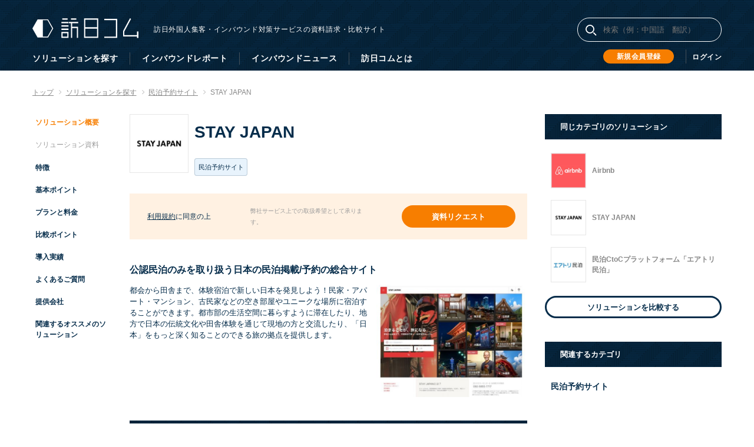

--- FILE ---
content_type: text/html; charset=utf-8
request_url: https://service.honichi.com/services/stayjapan
body_size: 8144
content:
<!DOCTYPE html><html lang="ja"><head><meta http-equiv="X-UA-Compatible" /><meta charset="utf-8" /><link crossorigin="use-credentials" href="/manifest.json" rel="manifest" /><!--feature/base_rn_1_1--><title>STAY JAPAN | 訪日コム</title>
<link rel="icon" type="image/x-icon" href="/favicon.ico">
<link rel="apple-touch-icon" type="image/png" href="/apple-icon-57x57.png" sizes="57x57">
<link rel="apple-touch-icon" type="image/png" href="/apple-icon-60x60.png" sizes="60x60">
<link rel="apple-touch-icon" type="image/png" href="/apple-icon-72x72.png" sizes="72x72">
<link rel="apple-touch-icon" type="image/png" href="/apple-icon-76x76.png" sizes="76x76">
<link rel="apple-touch-icon" type="image/png" href="/apple-icon-114x114.png" sizes="114x114">
<link rel="apple-touch-icon" type="image/png" href="/apple-icon-120x120.png" sizes="120x120">
<link rel="apple-touch-icon" type="image/png" href="/apple-icon-144x144.png" sizes="144x144">
<link rel="apple-touch-icon" type="image/png" href="/apple-icon-152x152.png" sizes="152x152">
<link rel="apple-touch-icon" type="image/png" href="/apple-icon-180x180.png" sizes="180x180">
<link rel="icon" type="image/png" href="/android-icon-192x192.png" sizes="192x192">
<link rel="icon" type="image/png" href="/favicon-32x32.png" sizes="32x32">
<link rel="icon" type="image/png" href="/favicon-96x96.png" sizes="96x96">
<link rel="icon" type="image/png" href="/favicon-16x16.png" sizes="16x16">
<meta name="description" content="訪日コムはインバウンド対策をしたいユーザーとインバウンドソリューション掲載企業の効率的なマッチングを実現。インバウンド対策をしたいユーザーとインバウンドソリューション掲載企業の効率的なマッチングを実現します。">
<meta property="og:title" content="STAY JAPAN">
<meta property="og:description" content="訪日コムはインバウンド対策をしたいユーザーとインバウンドソリューション掲載企業の効率的なマッチングを実現。インバウンド対策をしたいユーザーとインバウンドソリューション掲載企業の効率的なマッチングを実現します。">
<meta property="og:image" content="https://d3ahmol2rfi620.cloudfront.net/services/header_images/000/000/661/cfa8a1aba9d92832e1043bc9ae6ef6f1e35ca3d3.jpg">
<meta name="twitter:card" content="summary">
<meta name="twitter:site" content="@honichi_lab">
<meta name="twitter:title" content="STAY JAPAN">
<meta name="twitter:description" content="訪日コムはインバウンド対策をしたいユーザーとインバウンドソリューション掲載企業の効率的なマッチングを実現。インバウンド対策をしたいユーザーとインバウンドソリューション掲載企業の効率的なマッチングを実現します。">
<meta name="twitter:image" content="https://d3ahmol2rfi620.cloudfront.net/services/header_images/000/000/661/cfa8a1aba9d92832e1043bc9ae6ef6f1e35ca3d3.jpg">
<meta name="viewport" content="width=device-width,initial-scale=1">
<meta name="msapplication-TileColor" content="#002e4e">
<meta name="msapplication-TileImage" content="/ms-icon-144x144.png">
<meta name="theme-color" content="#002e4e"><!-- Google Tag Manager --><script>(function(w,d,s,l,i){w[l]=w[l]||[];w[l].push({'gtm.start':new Date().getTime(),event:'gtm.js'});var f=d.getElementsByTagName(s)[0],j=d.createElement(s),dl=l!='dataLayer'?'&l='+l:'';j.async=true;j.src='https://www.googletagmanager.com/gtm.js?id='+i+dl;f.parentNode.insertBefore(j,f);})(window,document,'script','dataLayer','GTM-PJ4V2NJ');</script><!-- End Google Tag Manager --><script>dataLayer.push({'userId': ''});</script><meta name="csrf-param" content="authenticity_token" />
<meta name="csrf-token" content="uwIOBMY/KYjwsp9ADIHHmjRJ4BhBp9bv3JfZtDVhT/+3KiguEBkuruynT28BEwG0js+dVV0hr/K8DFRmnh/R3Q==" /><link rel="stylesheet" media="all" href="https://static-service.honichi.com/assets/front-2834de8d58992bf816003f3c5f819a1cdd87a4c57004a1141df5bf0945b09652.css" /><script src="https://static-service.honichi.com/assets/hotjar-6ffa5e9fe7eb8a9da6e5000aaefec720f9fa73b757f09b21d50c8c9fdfcd91bb.js"></script></head><body class="v2"><!-- Google Tag Manager (noscript) --><noscript><iframe src="https://www.googletagmanager.com/ns.html?id=GTM-PJ4V2NJ"height="0" width="0" style="display:none;visibility:hidden"></iframe></noscript><!-- End Google Tag Manager (noscript) --><header><div class="lt_container"><div class="test"><div class="header_area1"><div class="logo_area"><a class="logo" href="/"><img alt="訪日コム" src="https://static-service.honichi.com/assets/front/logo-ebe48b5dd3cc0fcce3c02f70e66ca395137b42a84ca8b7e22a0b6f60d5cefc15.svg" /></a><div class="copy-text"><p>訪日外国人集客・インバウンド対策サービスの資料請求・比較サイト</p></div></div><div class="pc_search_area"><img alt="検索" class="search_icon" src="https://static-service.honichi.com/assets/front/search-a921edae5b4758014653270d4acc131c44ee87ec35a1fb8f286da2a3340a1205.svg" /><form action="/search" accept-charset="UTF-8" method="get"><input name="utf8" type="hidden" value="&#x2713;" /><input type="text" name="q" id="q" value="" placeholder="検索（例：中国語　翻訳）" /></form></div><ul class="sp_navi_area"><li><a href="/users/sign_in"><img alt="ログイン" class="login_icon" src="https://static-service.honichi.com/assets/front/login-68f76e43f27f8ec38148634bae6a94b27df7042be6c690985f50cb41982f2ac5.svg" /></a></li><li><img alt="検索" class="sp_search_icon" src="https://static-service.honichi.com/assets/front/search-a921edae5b4758014653270d4acc131c44ee87ec35a1fb8f286da2a3340a1205.svg" /></li><li><div class="v2_hamburger-menu"><span>&nbsp;</span></div></li></ul></div><div class="header_menu_area"><ul class="g-navi"><li class="sp"><a href="/">トップ</a></li><li><a href="/categories">ソリューションを探す</a></li><li><a href="/reports">インバウンドレポート</a></li><li><a target="_blank" href="https://honichi.com/">インバウンドニュース</a></li><li><a href="/about">訪日コムとは</a></li></ul><ul class="login-navi"><li class="login-navi-sign_up"><a class="front-button-orange mini" href="/users/sign_up">新規会員登録</a></li><li><a href="/users/sign_in">ログイン</a></li></ul></div><div class="sp_search_area sp"><div class="sp_search_area_inner"><img alt="検索" class="search_icon" src="https://static-service.honichi.com/assets/front/search_navy-cb76109b613d319dcbe1b31127ac9268cd289f29b919dd07be9ccdba68d1e710.svg" /><form action="/search" accept-charset="UTF-8" method="get"><input name="utf8" type="hidden" value="&#x2713;" /><input type="text" name="q" id="q" value="" placeholder="例：中国語　翻訳" /><input type="submit" name="commit" value="検索" class="sp_search_sbmit_btn" data-disable-with="検索" /></form></div></div></div></div></header><div class="lt_container"><div class="lt_breadcrumb_path"><ul><li><a href="/"><span>トップ</span></a></li><li itemprop="itemListElement" itemscope="" itemtype="http://schema.org/ListItem"><a itemscope="itemscope" itemtype="http://schema.org/WebPage" itemprop="item" href="/categories"><span itemprop="name">ソリューションを探す</span><meta content="2" itemprop="position" /></a></li><li itemprop="itemListElement" itemscope="" itemtype="http://schema.org/ListItem"><a itemscope="itemscope" itemtype="http://schema.org/WebPage" itemprop="item" href="/categories/minpaku"><span itemprop="name">民泊予約サイト</span><meta content="3" itemprop="position" /></a></li><li itemprop="itemListElement" itemscope="" itemtype="http://schema.org/ListItem"><a itemscope="itemscope" itemtype="http://schema.org/WebPage" itemprop="item" href="/services/stayjapan"><span itemprop="name">STAY JAPAN</span><meta content="4" itemprop="position" /></a></li></ul></div></div><div class="lt_container lt_content_start"><div class="lt_tree_column"><main class="lt_content"><div class="service_detail"><section id="service_detail_name_area"><div class="service_thumb"><img class="thumbnail_border" src="https://d3ahmol2rfi620.cloudfront.net/services/images/000/000/661/6b4bf477efa6b977fcb11100f84fb96c8c519c43.jpg" /></div><div><h1>STAY JAPAN</h1><div class="service_tags"><a href="/categories/minpaku"><span class="front-tag">民泊予約サイト</span></a></div></div></section><div class="service_download_block"><p class="service_download_block_txt"><a target="_blank" href="/tos">利用規約</a>に同意の上</p><p class="service_download_block_notice">弊社サービス上での取扱希望として承ります。</p><span class="front-button-orange service_download_btn js-service-document-request" data-ci="document-request-btn" data-service-id="661">資料リクエスト</span></div><section class="clearfix" id="service_introduction_area"><h2>公認民泊のみを取り扱う日本の民泊掲載/予約の総合サイト</h2><div class="description"><p>都会から田舎まで、体験宿泊で新しい日本を発見しよう！民家・アパート・マンション、古民家などの空き部屋やユニークな場所に宿泊することができます。都市部の生活空間に暮らすように滞在したり、地方で日本の伝統文化や田舎体験を通じて現地の方と交流したり、「日本」をもっと深く知ることのできる旅の拠点を提供します。
</p></div><img src="https://d3ahmol2rfi620.cloudfront.net/services/header_images/000/000/661/848c487961c72cff48946d06e78f508b5362b8cf.jpg" /></section><section id="service_detail_feature"><div class="sub-headline mini"><h2>特徴</h2></div><div class="mod_service_detail_list"><dl class="clearfix"><dt>推奨会社規模</dt><dd><p>1-15名</p></dd></dl><dl class="clearfix"><dt>導入までのリードタイム</dt><dd><p>2週間程度です。</p></dd></dl><dl class="clearfix"><dt>運用サポート</dt><dd><p>お気軽にお問い合わせください。</p></dd></dl></div></section><section id="service_detail_basic_point"><div class="sub-headline mini"><h2>基本ポイント</h2></div><div class="mod_detail_basic_point"><ul class="service_detail_basic_point_list"><li><div class="basic_point_title"><span>ポイント1</span>まずは宿泊施設を探してみよう</div><div class="basic_point_description"><p>STAY JAPANで好みの宿を検索してみてください。家主不在で、観光やビジネスにとても便利なマンションや⼀軒家のお部屋から、ホームステイして⽇本ならではの⾷や⽂化が体験できる⺠泊など、宿の種類はさまざまです。</p></div></li><li><div class="basic_point_title"><span>ポイント2</span>⾃分にあった使い⽅を考える</div><div class="basic_point_description"><p>例えば、中⻑期の滞在で⾃分で洗濯や⾃炊をしたい場合、⾷器や家電が揃っている⺠泊はオススメです。出張・研修が多い企業なら臨時宿舎、コミケや国際会議のイベント参加なら最寄りの宿泊場所など、旅⾏以外にも便利な使い⽅がたくさんあります。</p></div></li><li><div class="basic_point_title"><span>ポイント3</span>⺠泊で楽しむ⽥舎体験</div><div class="basic_point_description"><p>野菜の収穫や⽥植えなどの農業体験が楽しめたり、漁師⺠宿に滞在して潮⾵を感じながら漁業体験が満喫できたりと、都会では味わえない⽥舎ならではのハートフルな体験ができます。</p></div></li><li><div class="basic_point_title"><span>ポイント4</span>体験した⼈の声を聞いてみる</div><div class="basic_point_description"><p>ホテルや旅館に慣れている⼈にとっては、まだまだ不安に感じることがあると思います。そんな時は、宿ごとのクチコミを⾒たり、STAY JAPANの宿泊施設を体験した旅⾏者の「⺠泊体験記」をチェックしてみてください。</p></div></li><li><div class="basic_point_title"><span>ポイント5</span>安心の宿泊保険</div><div class="basic_point_description"><p>安⼼してSTAY JAPANをご利⽤いただくため、各種保険に加⼊しております。煩雑な⼿続きは不要です、旅⾏者とホストの両者に満⾜していただけるよう 、公認⺠泊ならではの⼿厚い保険で、皆さまの快適な滞在をサポートします。</p></div></li><li><div class="basic_point_title"><span>ポイント6</span>安全の合法民泊</div><div class="basic_point_description"><p>公開している物件はすべて、自治体の定めた安全基準を満たし認可をうけた公認民泊です。ホストは自治体による個人/法人認証、旅行者も自治体の定めた個人認証を行っております。日本の公認民泊のすべての形態を網羅している唯一のプラットフォームです。</p></div></li></ul></div></section><section id="service_detail_plan"><div class="sub-headline mini"><h2>プランと料金</h2></div><div class="service_detail_plan_content"><p>要問合せ</p></div></section><section id="service_detail_compare_point"><div class="sub-headline mini"><h2>よく比較されるポイント</h2><a class="front-button inverse" href="/categories/minpaku/comparision">比較表</a></div><div class="mod_service_detail_list"><dl class="clearfix"><dt class="mod_point_dt">対応言語・国（インバウンド主要国）</dt><dd class="mod_dd"><p>英語、中国語繁体字</p></dd></dl><dl class="clearfix"><dt class="mod_point_dt">対応言語・国（合計）</dt><dd class="mod_dd"><p>3言語対応</p></dd></dl><dl class="clearfix"><dt class="mod_point_dt">本社所在地</dt><dd class="mod_dd"><p>日本</p></dd></dl><dl class="clearfix"><dt class="mod_point_dt">民泊物件数</dt><dd class="mod_dd"><p>約670件</p></dd></dl><dl class="clearfix"><dt class="mod_point_dt">費用</dt><dd class="mod_dd"><p>要問合せ</p></dd></dl></div></section><section id="service_detail_result"><div class="sub-headline mini"><h2>導入実績</h2><p>このソリューションを使っている企業</p></div><div class="service_detail_result_content"><p>民泊/農泊事業者</p></div></section><section id="service_detail_faq"><div class="sub-headline mini"><h2>よくあるご質問</h2></div><ul class="service_detail_faq_list"><li><p class="service_detail_faq_list_q">利用開始までの流れを教えて下さい</p><div class="service_detail_faq_list_a"><p>お気軽にお問い合わせください。</p></div></li><li><p class="service_detail_faq_list_q">他社サービスと比較した時の特徴を教えて下さい</p><div class="service_detail_faq_list_a"><p>都会から田舎まで、公認民泊のみを取り扱う日本の民泊掲載/予約の総合サイトです。</p></div></li></ul></section><section id="service_detail_company_info"><div class="sub-headline mini"><h2>提供会社</h2></div><div class="service_detail_company_info_content"><div class="service_detail_company_img"><img class="thumbnail_border" src="https://d3ahmol2rfi620.cloudfront.net/companies/images/000/000/675/0dc610bc75bce3db8c82cfb34f46d27b66164972.png" /></div><div class="service_detail_company_info_list mod_service_detail_list clearfix"><dl><dt class="mod_offering_company">会社名</dt><dd class="mod_offering_company">株式会社百戦錬磨</dd></dl><dl><dt class="mod_offering_company">従業員規模</dt><dd class="mod_offering_company">-</dd></dl><dl><dt class="mod_offering_company">所在地</dt><dd class="mod_offering_company">東京都千代田区外神田2-18-20 ナカウラ第5ビル 3F</dd></dl></div></div></section><section id="service_detail_recommended_solution"><div class="sub-headline mini"><h2>関連するオススメのソリューション</h2></div><ul class="service_detail_recommended_solution_list"><li><a href="/services/airbnb"><img class="thumbnail_border" src="https://d3ahmol2rfi620.cloudfront.net/companies/images/000/000/005/fa209568c5b65ddf2eb1e0dac95c1ab5e6d1f410.png" /></a><div><p class="service_detail_recommended_solution_list_name"><a href="/services/airbnb">Airbnb</a></p><div class="service_detail_recommended_solution_list_tags"><a class="front-tag" href="/categories/minpaku">民泊予約サイト</a></div></div></li><li><a href="/services/stayjapan"><img class="thumbnail_border" src="https://d3ahmol2rfi620.cloudfront.net/companies/images/000/000/675/0dc610bc75bce3db8c82cfb34f46d27b66164972.png" /></a><div><p class="service_detail_recommended_solution_list_name"><a href="/services/stayjapan">STAY JAPAN</a></p><div class="service_detail_recommended_solution_list_tags"><a class="front-tag" href="/categories/minpaku">民泊予約サイト</a></div></div></li><li><a href="/services/evolableasia-min"><img class="thumbnail_border" src="https://d3ahmol2rfi620.cloudfront.net/companies/images/000/000/446/0740ff43e70f8f09e84222485df327eeb7e57d99.jpg" /></a><div><p class="service_detail_recommended_solution_list_name"><a href="/services/evolableasia-min">民泊CtoCプラットフォーム「エアトリ民泊」</a></p><div class="service_detail_recommended_solution_list_tags"><a class="front-tag" href="/categories/minpaku">民泊予約サイト</a></div></div></li></ul></section></div></main><aside class="lt_main_sidebar"><div class="lt_main_sidebar_inner service_detail"><section id="service_detail_same_category_solution"><div class="sub-headline"><h2>同じカテゴリのソリューション</h2></div><ul class="service_detail_same_category_solution_list"><li><a href="/services/airbnb"><img class="thumbnail_border" src="https://d3ahmol2rfi620.cloudfront.net/services/images/000/000/039/a99fb4acf0d0a9d944f5daa08dcd2fe1d681c0bf.jpg" /><div><p class="service_detail_same_category_solution_list_name">Airbnb</p></div></a></li><li><a href="/services/stayjapan"><img class="thumbnail_border" src="https://d3ahmol2rfi620.cloudfront.net/services/images/000/000/661/6b4bf477efa6b977fcb11100f84fb96c8c519c43.jpg" /><div><p class="service_detail_same_category_solution_list_name">STAY JAPAN</p></div></a></li><li><a href="/services/evolableasia-min"><img class="thumbnail_border" src="https://d3ahmol2rfi620.cloudfront.net/services/images/000/000/977/be23179528f5e7263c15825b2ac7884b984ebab1.jpg" /><div><p class="service_detail_same_category_solution_list_name">民泊CtoCプラットフォーム「エアトリ民泊」</p></div></a></li></ul><a class="front-button inverse compare_solution_btn" href="/categories/minpaku/comparision">ソリューションを比較する</a></section><section id="service_detail_related_category_solution"><div class="sub-headline"><h2>関連するカテゴリ</h2></div><ul class="service_detail_related_category_solution_list"><li><a href="/categories/minpaku">民泊予約サイト</a></li></ul></section></div></aside><aside class="lt_sub_sidebar"><div class="lt_sub_sidebar_inner service_detail"><ul class="service_detail_left_menu"><li><a class="color-orange" href="#service_detail_name_area">ソリューション概要</a></li><li class="inactive">ソリューション資料</li><li><a href="#service_detail_feature">特徴</a></li><li><a href="#service_detail_basic_point">基本ポイント</a></li><li><a href="#service_detail_plan">プランと料金</a></li><li><a href="#service_detail_compare_point">比較ポイント</a></li><li><a href="#service_detail_result">導入実績</a></li><li><a href="#service_detail_faq">よくあるご質問</a></li><li><a href="#service_detail_company_info">提供会社</a></li><li><a href="#service_detail_recommended_solution">関連するオススメのソリューション</a></li></ul></div></aside></div><div class="center-container mt40 pt35 pb35" style="background-color: #fff1e2"><div class="publishing-request-sp-container about-text-xlarge bold">貴社のインバウンド資料を訪日コムに掲載しませんか？</div><div class="description-container mt20 bold about-text-medium white-container-wrapper"><div class="white-container no-margin-sp">初期費用無料</div><div class="white-container no-margin-sp">月額定額</div><div class="white-container" style="margin-right: 0">新着メール配信無料（※）</div></div><div class="present text-small"><div class="mt20">訪日コムには大手企業を中心に飲料メーカー、食料メーカー、コンビニチェーン、ドラッグストア、通信会社、交通系企業、TV局、不動産デベロッパー、商社などのインバウンド担当者が登録し、インバウンド対策資料をダウンロードされています。</div><div class="mt20">（※）訪日ラボ、訪日コム会員に向けて新着ソリューションとしてメールを送信します。</div><div class="mt20 bold">訪日コムに資料を掲載し、月額のご契約をいただくと、企業の担当者情報を見込み顧客/リード顧客として入手いただけます。（月額費用30,000円(税抜))</div></div><div class="apply-button-container mt30"><a class="front-button-orange large" data-method="get" href="/contact">掲載申し込みはこちら</a></div></div></div><footer><div class="lt_container"><div class="footer_area"><ul class="footer_link_list"><li><a href="/">トップ</a></li><li><a href="/categories">ソリューションを探す</a></li><li><a href="/reports">インバウンドレポート</a></li><li><a href="https://honichi.com/">インバウンドニュース</a></li></ul><ul class="footer_link_list"><li><a href="/about">訪日コムとは</a></li><li><a href="/tos">利用規約</a></li><li><a href="/legal">特定商取引法に基づく表記</a></li><li><a href="/privacy">プライバシーポリシー</a></li><li><a href="/help">ヘルプ</a></li></ul><ul class="footer_link_list"><li><a href="/contact">サービス掲載の申し込み</a></li><li><a href="/contact">お問い合わせ</a></li><li><a href="/sitemap">サイトマップ</a></li><li><a href="http://mov.am/">運営会社</a></li></ul><div class="footer_about_area"><p class="about_title">訪日コムとは？</p><p>「訪日コム」はインバウンド対策サービスに特化した無料の資料請求・比較サイトです。インバウンド対策をしたいユーザーは、会員登録するとソリューション資料を無料で好きなだけダウンロードできます。</p><p>一方で、訪日コムに資料掲載いただいた企業には、その資料をダウンロードしたユーザーの情報をリード情報（見込み顧客データ）として提供します。インバウンド対策をしたいユーザーとインバウンドソリューション掲載企業の効率的なマッチングを実現します。</p></div></div><div class="footer_copy_area"><p>&copy; 2017-2026  mov inc.</p></div></div></footer><div class="modal-overlay"></div><div class="login_modal_outer"><div class="login_modal"><div class="login_modal_inner"><form class="sign-in" action="/users/sign_in" accept-charset="UTF-8" method="post"><input name="utf8" type="hidden" value="&#x2713;" /><input type="hidden" name="authenticity_token" value="RfQzKXvNFOjzUMUhT2PaFJE3q2aRpgpBhG4MzPMbnTFJ3BUDresTzu9FFQ5C8Rw6K7HWK40gc1zk9YEeWGUDEw==" /><div class="title mb80-sp lh30 text-large"><span class="orange">無料</span>で資料をダウンロードするには<br class="sp" />ログインが必要です。</div><div class="login-container"><div class="sns-container"><div class="section-title">外部サービスでログイン</div><div class="mb20"><form action="/users/auth/facebook" accept-charset="UTF-8" method="post"><input name="utf8" type="hidden" value="&#x2713;" /><input type="hidden" name="authenticity_token" value="hHK/8cueyctyCOlB+rEtWC6yKvGDMmulHT8nOoKJVT+IWpnbHbjO7W4dOW73I+t2lDRXvJ+0Erh9pKroKffLHQ==" /><button name="button" type="submit" class="facebook-sign-button flex-container center-child center-child-cross-axis"><i class="icon"><i style="height: 32px; width: 40px;" aria_hidden="true" class="fa fa-facebook-square fa-2x"></i></i><div class="flex-1"></div><div>Facebookでログイン</div><div class="flex-1"></div></button></form></div><div class="mb20"><form action="/users/auth/google" accept-charset="UTF-8" method="post"><input name="utf8" type="hidden" value="&#x2713;" /><input type="hidden" name="authenticity_token" value="/yfx/rzZGObfQ5g+qeRLCnQssl4MBhycPacdF9LzxBTzD9fUav8fwMNWSBGkdo0kzqrPExCAZYFdPJDFeY1aNg==" /><button name="button" type="submit" class="google-sign-button flex-container center-child center-child-cross-axis"><i><img class="icon" style="height: 32px; width: 40px;" src="https://static-service.honichi.com/assets/icon-google-388697eb04da616e799778829a9272537932b830fa82ff0b59beb6c0873f25de.png" /></i><div class="flex-1"></div><div class="div" style="margin-right: 20px">Googleでログイン</div><div class="flex-1"></div></button></form></div><div class="mb20"><form action="/users/auth/yahoojp" accept-charset="UTF-8" method="post"><input name="utf8" type="hidden" value="&#x2713;" /><input type="hidden" name="authenticity_token" value="HF+VzTu0NBPg1gP+CsmZcb7jSukU/HAaDPgmvdGgYewQd7Pn7ZIzNfzD09EHW19fBGU3pAh6CQdsY6tvet7/zg==" /><button name="button" type="submit" class="yahoojp-sign-button flex-container center-child center-child-cross-axis"><i><img class="icon" style="height: 24px; width: 30px; margin-left: 5px;" src="https://static-service.honichi.com/assets/icon-yahoo-f1427fe8ab373e5b72e6f10ee317678ca97d5a456c1d518a32657e34265b6517.png" /></i><div class="flex-1"></div><div class="div">Yahoo! JAPAN IDでログイン</div><div class="flex-1"></div></button></form></div><div class="mt15 text"><div>※ログイン以外の目的に使われることはありません。</div><div>※訪日コムがゲストの同意なしに投稿することはありません。</div></div><div class="path after-sns"></div></div><div style="flex: 1"></div><div class="email-container"><div class="section-title mb40">メールアドレスでログイン</div><div class="input-title">メールアドレス</div><div class="mt10"><input autofocus="autofocus" class="input-field" placeholder="sample@honichi.com" type="email" name="user[email]" id="user_email" /></div><div class="input-title mt30">パスワード</div><div class="mt10"><input autocomplete="off" class="input-field" placeholder="半角英数字8文字以上" type="password" name="user[password]" id="user_password" /></div><div class="submit-button-container"><input class="front-button-orange large mt20" data-ci="login-btn" style="font-size: 13px" type="submit" value="ログイン" /></div><div class="mt35 tac"><a class="text" href="/users/password/new">パスワードを忘れた方はこちら</a></div></div></div><div class="path after-email"></div><div class="other-container"><div class="mr30 text small tac mb30">まだアカウントをお持ちでない方はこちら</div><div class="other-section"><button class="front-button large" onclick="location.href=&#39;/users/sign_up&#39;; return false" style="font-size: 13px" type="button">新規会員登録</button></div></div></form></div><div class="modal_close"><span class="front-button inverse modal_close_btn">閉じる</span></div></div></div><script src="https://static-service.honichi.com/assets/front-c342c293f11e782b8751d66aae209ba9b559ed007be9686e11d2e8dbc5cdc5d1.js"></script></body></html>

--- FILE ---
content_type: image/svg+xml
request_url: https://static-service.honichi.com/assets/front/a-18eb4004b9f561c233476c6f8a4af2f02aa4e50116eda249c95adcc26ca47f27.svg
body_size: 65
content:
<svg xmlns="http://www.w3.org/2000/svg" width="24" height="24" viewBox="0 0 24 24">
    <g fill="none" fill-rule="evenodd" stroke="#FF9E39" stroke-linecap="round" stroke-linejoin="round" stroke-width="2">
        <path d="M5 19.222L12.215 5l6.754 14.222M7.368 15.686h10.027"/>
    </g>
</svg>
